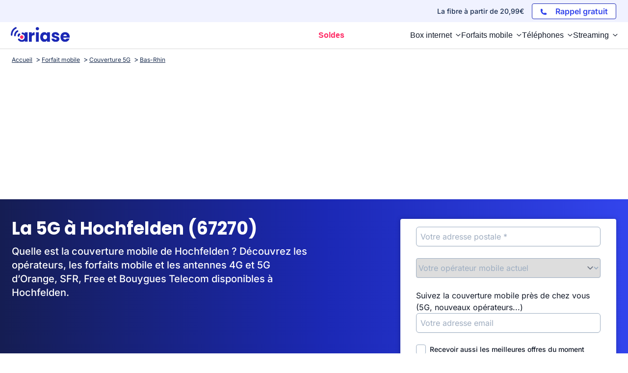

--- FILE ---
content_type: text/javascript
request_url: https://www.gstatic.com/charts/51/i18n/jsapi_compiled_i18n_bar_module__fr.js
body_size: 2319
content:
gvjs_MR.prototype.ko=gvjs_V(85,function(a,b){return b-a});gvjs_NR.prototype.ko=gvjs_V(84,function(a,b){return this.bL.ko(a,b)});gvjs_QR.prototype.ko=gvjs_V(83,function(a,b){return this.qe.mo(a,b)});gvjs_VR.prototype.ko=gvjs_V(82,function(a,b){return this.BH.mo(a,b)});gvjs_MR.prototype.mo=gvjs_V(81,function(a,b){return this.ko(this.scale(a),this.scale(b))});gvjs_NR.prototype.mo=gvjs_V(80,function(a,b){return this.Dy.ko(a,b)});gvjs_QR.prototype.mo=gvjs_V(79,function(a,b){return this.qe.ko(a,b)});
gvjs_VR.prototype.mo=gvjs_V(78,function(a,b){return this.qU.mo(a,b)});function gvjs_qY(a){this.m=a.options;this.eY=a.Sm;this.oh=a.rK;this.DO=a.axes.domain;this.V4=a.axes.target;this.kaa=null!=a.jaa?a.jaa:1;this.fpa=null!=a.epa?a.epa:gvjs_0;this.ew=this.layout()}gvjs_qY.prototype.Ry=function(){var a=[];gvjs_w(this.ew,function(b){gvjs_Me(a,b.C.list)});gvjs_Qe(a,function(b,c){return b.stack===c.stack?-gvjs_Re(b.bar,c.bar):gvjs_Re(b.stack,c.stack)});return a};
gvjs_qY.prototype.rI=function(){var a=[];gvjs_w(this.ew,function(b){gvjs_u(b.groups,function(c,d){null!=c&&gvjs_u(c.Mn,function(e,f){gvjs_Me(a,gvjs_v(e.Mb.fk,function(g,h){var k=g.shape.data();return g.shape.clone().data({value:k,id:gvjs_HL(gvjs_HL(gvjs_HL(gvjs_HL(gvjs_tR(g.definition.sourceColumn,g.definition.ZE),gvjs_GQ,g.definition.Yi),gvjs_zp,d),gvjs__w,f),gvjs_HQ,h+1)})}));gvjs_Me(a,gvjs_v(e.Mb.Oz,function(g,h){var k=g.shape.data();return g.shape.clone().data({value:k,id:gvjs_HL(gvjs_HL(gvjs_HL(gvjs_HL(gvjs_tR(g.definition.sourceColumn,
g.definition.ZE),gvjs_GQ,g.definition.Yi),gvjs_zp,d),gvjs__w,f),gvjs_HQ,-h-1)})}))},this)},this)},this);return a};function gvjs_Xka(a,b){if(1>=a)return[b];var c=0*(b.end-b.start),d=c/(a-1);c=(b.end-b.start-c)/a;var e=[];b=b.start;for(var f=0;f<a;f++)e.push(new gvjs_O(b,b+c)),b+=c+d;return e}
function gvjs_Yka(a,b,c,d){var e={range:b,definition:c,Mn:[]},f=gvjs_Xka(c.Mn.length,b);gvjs_u(c.Mn,function(g,h){var k={definition:g,range:f[h],height:{fk:0,Oz:0},Mb:{fk:[],Oz:[]}};e.Mn.push(k);gvjs_u(g.Mb,function(l,m){l.sourceColumn in d.index?d.list[d.index[l.sourceColumn]].Mb.push(l):(d.index[l.sourceColumn]=d.list.length,d.list.push({color:null,column:l.sourceColumn,stack:h,bar:m,Mb:[l]}),d.I4=Math.max(d.I4,h+1),d.jW=Math.max(d.jW,m+1));m=this.V4[l.GL];var n=m.scale,p=n.scale(n.BC());n=k.range.start;
var q=k.height.fk+p,r=k.range.end-k.range.start,t=l.value;if(isNaN(t)||null==t)m=null;else{t-=p;var u=t+k.height.fk;0<=t?k.height.fk+=t:(q=-k.height.Oz+p,u=-k.height.Oz+t+p,k.height.Oz-=t);l.Tt=r/2+k.range.start;l.pEa=u;gvjs_HL(gvjs_tR(l.sourceColumn,l.ZE),gvjs_GQ,l.Yi);p=new gvjs_B(q,n+r,q+t,n);p.top>p.bottom&&(u=p.top,p.top=p.bottom,p.bottom=u);null===m.range?m.range=new gvjs_O(p.top,p.bottom):(gvjs_2Q(m.range,p.top),gvjs_2Q(m.range,p.bottom));m=(new gvjs_1Q(n,q,r,t)).setData(l)}m&&(0<=gvjs_L(gvjs_uq(m),
gvjs_4c)?k.Mb.fk:k.Mb.Oz).push({definition:l,shape:m})},this)},a);return e}
function gvjs_Zka(a,b){var c={};if(gvjs_Ge(a,function(q){return 0===q.groups.length}))return{};gvjs_u(a,function(q,r){gvjs_u(q.groups,function(t){c[t.Yi]=r})});var d={},e={},f;for(f in b){var g=b[f],h=g.scale;g=gvjs_v(g.columns,function(q){return a[c[q]]});var k={FCa:h.isDiscrete(),type:g[0].type,scale:h,Nf:{},groups:[]};e[f]=k;k.type in d||(d[k.type]=f);if(h.isDiscrete())for(var l=0;;l++){var m={Mn:[]},n=gvjs_v(g,function(q){return q.groups[l]});if(!gvjs_Fe(n,function(q){return null!=q}))break;gvjs_u(n,
function(q){q.Gg&&null==m.Gg&&(m.Gg=q.Gg);gvjs_Me(m.Mn,q.Mn)});k.groups.push(m)}else{var p=[];gvjs_u(g,function(q){gvjs_u(q.groups,function(r){var t=gvjs_Fy(p,r,function(u,v){return h.mo(u.Gg,v.Gg)});0>t?gvjs_cq(p,{Gg:r.Gg,Nf:gvjs_x(r.Nf),Mn:gvjs_Le(r.Mn)},-(t+1)):gvjs_Me(p[t].Mn,r.Mn)})});k.groups=p}}return e}
function gvjs__ka(a,b,c,d){var e=a.DO[c],f=e.scale;f.isDiscrete()||gvjs_Qe(b.groups,function(r,t){r=r.ia?r.Gg:f.scale(r.Gg);t=t.ia?t.Gg:f.scale(t.Gg);return gvjs_Re(r,t)});var g=Infinity,h=null;gvjs_u(b.groups,function(r){f.isDiscrete()&&(r.Gg=f.add(r.Gg),r.ia=!0);r=r.ia?r.Gg:f.scale(r.Gg);if(null!=r){if(null!==h){var t=r-h;0<t&&t<g&&(g=t)}h=r}});isFinite(g)||(g=1);var k={list:[],index:{},I4:0,jW:0};c=gvjs_v(b.groups,function(r){var t=r.ia?r.Gg:f.scale(r.Gg);if(null!=t){var u=g,v=t;t+=u;switch(this.fpa){case gvjs_0:v-=
u/2,t-=u/2}u=(t-v)/2;v+=(1-this.kaa)*u;t-=(1-this.kaa)*u;v=new gvjs_O(v,t);null===e.range?e.range=v.clone():(u=e.range,u.start=Math.min(u.start,v.start),u.end=Math.max(u.end,v.end));return gvjs_Yka(this,v,r,k)}},a);for(var l=0,m=k.I4;l<m;l++)for(var n=0,p=k.jW;n<p;n++)a.oh.Au(String(l),String(n));var q=a.oh.cd();gvjs_u(k.list,function(r,t){var u=gvjs_oj(gvjs_J(this.m,gvjs_Nw+(t+d)+".color",q.Cq(r.stack,r.bar))).hex;r.color=u;gvjs_u(r.Mb,function(v){v.color=u})},a);return{definition:b,C:k,groups:c}}
gvjs_qY.prototype.layout=function(){var a=gvjs_Zka(this.eY,this.DO),b=0;return gvjs_Ky(a,function(c,d){c=gvjs__ka(this,c,d,b);b+=c.C.list.length;return c},this)};function gvjs_rY(a,b,c,d){gvjs_AS.call(this,a,b,c,d)}gvjs_o(gvjs_rY,gvjs_AS);gvjs_rY.prototype.vi=function(){return gvjs_J(this.options,gvjs_it,gvjs_U,gvjs_zS)===gvjs_S?gvjs_U:gvjs_S};
gvjs_rY.prototype.Mma=function(a,b,c,d){function e(n,p){return f?p:n}var f=gvjs_K(this.options,"stacked",!1),g=this.Ta,h=a[String(c.Yi)],k=g.getValue(d,c.Yi);this.vi();var l=e([0],c.C);a=e(c.C,[0]);var m=[];gvjs_u(a,function(n){var p=[],q={};gvjs_u(l,function(r){r=(f?r:n).Bs;var t=g.getValue(d,r),u=b[r],v=u.scale,w=u.name;w in q||(p.push({Mb:[]}),q[w]=p.length-1);w=p[q[w]].Mb;v.isDiscrete()&&null!=t&&(0===v.getMapping().length&&v.add("",!0),v.add(t,!0));w.push({Yi:c.Yi,sourceColumn:r,ZE:d,EO:h.name,
GL:u.name,Gg:k,wEa:t,color:null,value:u.scale.scale(t),ia:!0})});gvjs_u(p,function(r){m.push(r)})});return{Yi:c.Yi,Gg:k,Nf:c.Nf,Mn:m}};gvjs_rY.prototype.Lma=function(a,b,c){return{type:this.Ta.W(c.Yi),Nf:c.Nf,groups:gvjs_v(gvjs_Hy(this.Ta.ca()),gvjs_s(this.Mma,this,a,b,c))}};
gvjs_rY.prototype.lZ=function(a,b,c){gvjs_w(a,function(m){m.expand=!1});gvjs_w(b,function(m){m.expand=!0});var d=this.vi()===gvjs_U,e=d&&gvjs_Fe(gvjs_Ye(b),function(m){return b[m].sk===gvjs_sx}),f=d&&gvjs_Fe(gvjs_Ye(b),function(m){return b[m].sk===gvjs_st}),g={},h;for(h in b)gvjs_u(b[h].columns,function(m){g[m]={name:h,scale:b[h].scale}});var k={};for(h in a)gvjs_u(a[h].columns,function(m){k[m]={name:h,scale:a[h].scale}});var l=gvjs_v(this.mO.Sm,gvjs_s(this.Lma,this,k,g));return new gvjs_qY({options:this.options,
Sm:l,axes:{domain:a,target:b},rK:c,jaa:gvjs_ky(this.options,"groupSize"),PDa:!d||e,QDa:!d||f})};function gvjs_sY(a,b){gvjs_DS.call(this,a,b)}gvjs_t(gvjs_sY,gvjs_DS);gvjs_=gvjs_sY.prototype;gvjs_.Lp=function(a){a.style(gvjs_Up,0).style(gvjs_Vp,1).style(gvjs_Sp,.4).style(gvjs_Tp,2);return a};gvjs_.dr=function(a){a.style(gvjs_Up,null).style(gvjs_Vp,null).style(gvjs_Sp,null).style(gvjs_Tp,null);return a};gvjs_.GT=function(a){var b=a.data().value.color;this.Lp(a).style(gvjs_mp,b)};gvjs_.wT=function(a){var b=a.data().value.color;this.Lp(a).style(gvjs_mp,gvjs_ES(b,this.gQ,this.HB))};
gvjs_.sT=function(a){var b=a.data().value.color;this.dr(a).style(gvjs_mp,gvjs_FS(b,this.tfa,this.HB))};gvjs_.CT=function(a){var b=a.data().value.color;this.dr(a).style(gvjs_mp,b)};function gvjs_tY(a){gvjs_RL.call(this,a)}gvjs_o(gvjs_tY,gvjs_RL);gvjs_=gvjs_tY.prototype;gvjs_.xq=function(){return null};gvjs_.og=function(){return gvjs_CS};gvjs_.po=function(a,b,c,d){a=new gvjs_xR(this,a,b,c,d);a.$t([gvjs_To,gvjs_Mu,gvjs_zw,gvjs_VQ,gvjs_OQ,gvjs_As,gvjs_zs,gvjs_Pd]);return a};gvjs_.Mm=function(a,b){return new gvjs_sY(a,b)};gvjs_.Al=function(a,b,c,d){return new gvjs_rY(a,b,c,d)};
gvjs_.xs=function(a){return[new gvjs_FR([new gvjs_FL(gvjs_1r)]),new gvjs_HR([new gvjs_FL(gvjs_EQ),new gvjs_FL(gvjs_FQ)],gvjs_J(a,gvjs_Hw)===gvjs_Tw),new gvjs_GR([new gvjs_FL(gvjs_1r),new gvjs_FL(gvjs_EQ),new gvjs_FL(gvjs_FQ),new gvjs_FL(gvjs_KQ)]),new gvjs_JR([new gvjs_FL(gvjs_EQ)])]};gvjs_.nH=function(a,b){null==this.sb?this.sb=new gvjs_lR(this.container,a,b,[gvjs_ms,gvjs_IQ]):this.sb.update(a,b)};gvjs_q(gvjs_Zb,gvjs_tY,void 0);gvjs_tY.convertOptions=function(a){if(a){var b=new gvjs_yj([a]);a=gvjs_XS(a);b=b.cb(gvjs_6v);null!=b&&(a.bars=b===gvjs_U?gvjs_S:gvjs_U);b=a}else b={};return b};gvjs_tY.prototype.draw=gvjs_tY.prototype.draw;gvjs_tY.prototype.clearChart=gvjs_tY.prototype.Jb;gvjs_tY.prototype.getSelection=gvjs_tY.prototype.getSelection;gvjs_tY.prototype.setSelection=gvjs_tY.prototype.setSelection;
